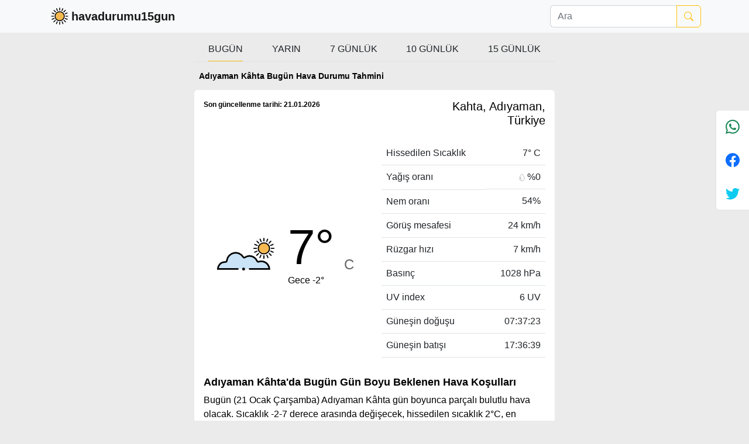

--- FILE ---
content_type: text/html; charset=UTF-8
request_url: https://havadurumu15gun.com/bugun-hava-durumu/adiyaman-kahta-bugun-hava-durumu
body_size: 9009
content:
<!doctype html>
<html xmlns="http://www.w3.org/1999/xhtml" lang="tr">

<head>
    <meta charset="UTF-8">
<meta http-equiv="X-UA-Compatible" content="IE=edge">
<meta name="viewport" content="width=device-width, initial-scale=1.0">
<meta name="description" content="Bugün (21 Ocak Çarşamba) Adıyaman Kâhta gün boyunca parçalı bulutlu hava olacak. Sıcaklık -2-7 derece arasında değişecek, hissedilen sıcaklık..." />
<meta name="robots" content="max-snippet:-1, max-image-preview:large, max-video-preview:-1" />
<meta name="keywords" content="hava durumu, hava durumu 10 günlük, hava durumu 15 günlük, hava durumu 7 günlük" />
<meta name="yandex-verification" content="a3055882c1d14427" />
<meta name="theme-color" content="#f6b852">
<title>Adıyaman Kâhta bugün hava durumu - havadurumu15gun</title>

<meta property="og:type" content="website">
<meta property="og:title" content="Adıyaman Kâhta bugün hava durumu - havadurumu15gun">
<meta property="og:description" content="Bugün (21 Ocak Çarşamba) Adıyaman Kâhta gün boyunca parçalı bulutlu hava olacak. Sıcaklık -2-7 derece arasında değişecek, hissedilen sıcaklık...">
<meta property="site_name" content="havadurumu15gun">
<meta property="og:url" content="https://havadurumu15gun.com/bugun-hava-durumu/adiyaman-kahta-bugun-hava-durumu">
<meta property="og:image" content="https://havadurumu15gun.com/images/bugun-hava-durumu/adiyaman-kahta-bugun-hava-durumu.jpg">
<meta property="og:image:url" content="https://havadurumu15gun.com/images/bugun-hava-durumu/adiyaman-kahta-bugun-hava-durumu.jpg">
<meta property="og:image:secure_url" content="https://havadurumu15gun.com/images/bugun-hava-durumu/adiyaman-kahta-bugun-hava-durumu.jpg">

<meta name="twitter:image" content="https://havadurumu15gun.com/images/bugun-hava-durumu/adiyaman-kahta-bugun-hava-durumu.jpg">
<meta name="twitter:card" content="summary">
<meta name="twitter:text:title" content="Adıyaman Kâhta bugün hava durumu - havadurumu15gun">
<meta name="twitter:title" content="Adıyaman Kâhta bugün hava durumu - havadurumu15gun">
<meta name="twitter:description" content="Bugün (21 Ocak Çarşamba) Adıyaman Kâhta gün boyunca parçalı bulutlu hava olacak. Sıcaklık -2-7 derece arasında değişecek, hissedilen sıcaklık...">
<meta name="twitter:image:src" content="https://havadurumu15gun.com/images/bugun-hava-durumu/adiyaman-kahta-bugun-hava-durumu.jpg">
<meta name="twitter:site" content="havadurumu15gun.com">

<meta name="google-adsense-account" content="ca-pub-1370866852464259">

    <meta name="geo.region" content="TR" />
    <meta name="geo.placename" content="Kahta, Adıyaman, Türkiye" />
    <meta name="geo.position" content="37.7808;38.6238" />
    <meta name="ICBM" content="37.7808, 38.6238" />

    <meta property="og:latitude" content="37.7808" />
    <meta property="og:longitude" content="38.6238" />
    <meta property="og:street-address" content="Kahta, Adıyaman, Türkiye" />
    <meta property="og:locality" content="Kahta, Adıyaman, Türkiye" />
    <meta property="og:region" content="TR" />
    <meta property="og:country-name" content="Türkiye" />

<link rel="canonical" href="https://havadurumu15gun.com/bugun-hava-durumu/adiyaman-kahta-bugun-hava-durumu" />
<link rel="manifest" href="/manifest.json">
<link rel="apple-touch-icon" href="/assets/img/havadurumu15gun-logo-64x64.png">
<link rel="icon" type="image/png" sizes="192x192" href="/assets/img/havadurumu15gun-logo-192x192.png" />
<link rel="icon" type="image/png" sizes="96x96" href="/assets/img/havadurumu15gun-logo-96x96.png" />
<link rel="alternate" type="application/rss+xml" href="https://havadurumu15gun.com/rss/bugun.xml" />
<link rel="alternate" type="application/rss+xml" href="https://havadurumu15gun.com/rss/bugunilce.xml" />
<link rel="alternate" type="application/rss+xml" href="https://havadurumu15gun.com/rss/yarin.xml" />
<link rel="alternate" type="application/rss+xml" href="https://havadurumu15gun.com/rss/yarinilce.xml" />

    <script type="application/ld+json">
        {
            "@context": "https://schema.org",
            "@type": "Place",
            "address": {
                "@type": "PostalAddress",
                "addressLocality": "Kahta, Adıyaman, Türkiye",
                "addressRegion": "TR",
                "postalCode": ""
            },
            "geo": {
                "@type": "GeoCoordinates",
                "latitude": "37.7808",
                "longitude": "38.6238",
                "addressCountry": "TR",
                "postalCode": ""
            },
            "name": "Kahta, Adıyaman, Türkiye"
        }
    </script>
    <script async src="https://pagead2.googlesyndication.com/pagead/js/adsbygoogle.js?client=ca-pub-1370866852464259" crossorigin="anonymous"></script>
    <link rel="stylesheet" href="/assets/dist/css/main.min.css">
    <link rel="amphtml" href="https://havadurumu15gun.com/bugun-hava-durumu/adiyaman-kahta-bugun-hava-durumu?amp=true">

    <script type="application/ld+json">
    {
        "@context": "http://schema.org",
        "@type": "BreadcrumbList",
        "name": "Adıyaman Kâhta bugün hava durumu - havadurumu15gun",
        "itemListElement": [{
            "@type": "ListItem",
            "position": 1,
            "item": "https://havadurumu15gun.com/",
            "url": "https://havadurumu15gun.com/",
            "name": "Hava Durumu"
        }, {
            "@type": "ListItem",
            "position": 2,
            "item": "https://havadurumu15gun.com/bugun-hava-durumu/adiyaman-kahta-bugun-hava-durumu",
            "url": "https://havadurumu15gun.com/bugun-hava-durumu/adiyaman-kahta-bugun-hava-durumu",
            "description": "Bugün (21 Ocak Çarşamba) Adıyaman Kâhta gün boyunca parçalı bulutlu hava olacak. Sıcaklık -2-7 derece arasında değişecek, hissedilen sıcaklık 2°C, en yüksek sıcaklık 7°C, en düşük sıcaklık -2°C, nem oranı yaklaşık 54%, rüzgar hızı 7 km/h, basınç 1028 hPa, görüş mesafesi 24 km ve yağış oranı %0 olacak.",
            "name": "Adıyaman Kâhta bugün hava durumu - havadurumu15gun",
            "image": "https://havadurumu15gun.com/images/bugun-hava-durumu/adiyaman-kahta-bugun-hava-durumu.jpg"
        }]
    }
</script>
    
    <script type="application/ld+json">
        {
            "@context": "https://schema.org",
            "@type": "Article",
            "inLanguage": "tr-TR",
            "mainEntityOfPage": {
                "@type": "WebPage",
                "@id": "https://havadurumu15gun.com/bugun-hava-durumu/adiyaman-kahta-bugun-hava-durumu"
            },
            "headline": "Adıyaman Kâhta Bugün Hava Durumu Tahmini",
            "alternativeHeadline": "Adıyaman Kâhta Bugün Hava Durumu Tahmini",
            "image": {
                "@type": "ImageObject",
                "url": "https://havadurumu15gun.com/images/bugun-hava-durumu/adiyaman-kahta-bugun-hava-durumu.jpg"
            },
            "datePublished": "2026-01-21",
            "dateModified": "2026-01-21",
            "description": "Bugün (21 Ocak Çarşamba) Adıyaman Kâhta gün boyunca parçalı bulutlu hava olacak. Sıcaklık -2-7 derece arasında değişecek, hissedilen sıcaklık 2°C, en yüksek sıcaklık 7°C, en düşük sıcaklık -2°C, nem oranı yaklaşık 54%, rüzgar hızı 7 km/h, basınç 1028 hPa, görüş mesafesi 24 km ve yağış oranı %0 olacak.",
            "articleBody": "21 Ocak Çarşamba günü Adıyaman Kâhta'da hava durumu nasıl olacak diye merak edenler için güncel bilgileri paylaşıyoruz. Bu özel günde, gün boyunca parçalı bulutlu hava olması bekleniyor. Termometrelerin 7°C'ye kadar çıkacağı bir gün yaşayacak. Ancak hissedilen sıcaklık 2°C olarak ölçülecek. Sabahın ilk saatlerinde ise sıcaklığın -2°C'ye kadar düşmesi öngörülüyor. Adıyaman Kâhta'ın nem oranı yaklaşık olarak %54 seviyelerinde olacak. Rüzgar hızı ise 7 km/h olacak. Bu hafif esinti ile birlikte, şehirde basınç 1028 hPa seviyesinde olacak. Ayrıca, görüş mesafesi 24.1 km'ye kadar ulaşacak. Yağış ihtimaline gelirsek, gün içerisinde %0'lük bir yağış olasılığı söz konusu. Bulut örtüsünün %20.9 olması bekleniyor. Güneş radyasyonunun 135.2 değeri ve güneş enerjisinin 11.7 olması, UV indeksi değerinin 6 olduğunu göz önünde bulundurarak, güneş ışınlarının cildinize zarar verebileceğini unutmayın. Sabahın erken saatlerinde, tam olarak 07:37:23'ta güneşin doğuşunu izleyebilir ve akşam saat 17:36:39'da gün batımının eşsiz manzarasına şahit olabiliriz.",
            "author": {
                "@type": "Organization",
                "name": "Hava durumu 15 gün",
                "url": "https://havadurumu15gun.com"
            },
            "publisher": {
                "@type": "Organization",
                "name": "havadurumu15gun.com",
                "logo": {
                    "@type": "ImageObject",
                    "url": "https://havadurumu15gun.com/assets/img/havadurumu15gun-logo-192x192.png"
                }
            },
            "keywords": [
                "Adıyaman Kâhta Bugün Hava Durumu Tahmini",
                "Adıyaman Kâhta bugün hava durumu - havadurumu15gun"
            ]
        }
    </script>


    <script type="application/ld+json">
        {
            "@context": "https://schema.org",
            "@type": "NewsArticle",
            "inLanguage": "tr-TR",
            "articleSection": "hava durumu",
            "mainEntityOfPage": {
                "@type": "WebPage",
                "@id": "https://havadurumu15gun.com/bugun-hava-durumu/adiyaman-kahta-bugun-hava-durumu"
            },
            "headline": "Adıyaman Kâhta Bugün Hava Durumu Tahmini",
            "alternativeHeadline": "Adıyaman Kâhta Bugün Hava Durumu Tahmini",
            "keywords": [
                "Adıyaman Kâhta Bugün Hava Durumu Tahmini",
                "Adıyaman Kâhta bugün hava durumu - havadurumu15gun"
            ],
            "image": {
                "@type": "ImageObject",
                "url": "https://havadurumu15gun.com/images/bugun-hava-durumu/adiyaman-kahta-bugun-hava-durumu.jpg"
            },
            "datePublished": "2026-01-21",
            "dateModified": "2026-01-21",
            "description": "Bugün (21 Ocak Çarşamba) Adıyaman Kâhta gün boyunca parçalı bulutlu hava olacak. Sıcaklık -2-7 derece arasında değişecek, hissedilen sıcaklık 2°C, en yüksek sıcaklık 7°C, en düşük sıcaklık -2°C, nem oranı yaklaşık 54%, rüzgar hızı 7 km/h, basınç 1028 hPa, görüş mesafesi 24 km ve yağış oranı %0 olacak.",
            "articleBody": "21 Ocak Çarşamba günü Adıyaman Kâhta'da hava durumu nasıl olacak diye merak edenler için güncel bilgileri paylaşıyoruz. Bu özel günde, gün boyunca parçalı bulutlu hava olması bekleniyor. Termometrelerin 7°C'ye kadar çıkacağı bir gün yaşayacak. Ancak hissedilen sıcaklık 2°C olarak ölçülecek. Sabahın ilk saatlerinde ise sıcaklığın -2°C'ye kadar düşmesi öngörülüyor. Adıyaman Kâhta'ın nem oranı yaklaşık olarak %54 seviyelerinde olacak. Rüzgar hızı ise 7 km/h olacak. Bu hafif esinti ile birlikte, şehirde basınç 1028 hPa seviyesinde olacak. Ayrıca, görüş mesafesi 24.1 km'ye kadar ulaşacak. Yağış ihtimaline gelirsek, gün içerisinde %0'lük bir yağış olasılığı söz konusu. Bulut örtüsünün %20.9 olması bekleniyor. Güneş radyasyonunun 135.2 değeri ve güneş enerjisinin 11.7 olması, UV indeksi değerinin 6 olduğunu göz önünde bulundurarak, güneş ışınlarının cildinize zarar verebileceğini unutmayın. Sabahın erken saatlerinde, tam olarak 07:37:23'ta güneşin doğuşunu izleyebilir ve akşam saat 17:36:39'da gün batımının eşsiz manzarasına şahit olabiliriz.",
            "author": {
                "@type": "Organization",
                "name": "Hava durumu 15 gün",
                "url": "https://havadurumu15gun.com"
            },
            "publisher": {
                "@type": "Organization",
                "name": "havadurumu15gun.com",
                "logo": {
                    "@type": "ImageObject",
                    "url": "https://havadurumu15gun.com/assets/img/havadurumu15gun-logo-192x192.png"
                }
            }
        }
    </script>

    <script type="application/ld+json">
        {
            "@context": "https://schema.org",
            "@type": "Event",
            "name": "Adıyaman Kâhta bugün hava durumu - havadurumu15gun",
            "startDate": "2026-01-21",
            "endDate": "2026-01-21",
            "description": "Bugün (21 Ocak Çarşamba) Adıyaman Kâhta gün boyunca parçalı bulutlu hava olacak. Sıcaklık -2-7 derece arasında değişecek, hissedilen sıcaklık 2°C, en yüksek sıcaklık 7°C, en düşük sıcaklık -2°C, nem oranı yaklaşık 54%, rüzgar hızı 7 km/h, basınç 1028 hPa, görüş mesafesi 24 km ve yağış oranı %0 olacak.",
            "location": {
                "@type": "Place",
                "name": "Kahta, Adıyaman, Türkiye",
                "address": {
                    "@type": "PostalAddress",
                    "addressLocality": "Kahta, Adıyaman, Türkiye",
                    "addressCountry": "TR"
                },
                "geo": {
                    "@type": "GeoCoordinates",
                    "latitude": "37.7808",
                    "longitude": "38.6238"
                }
            },
            "image": "https://havadurumu15gun.com/images/bugun-hava-durumu/adiyaman-kahta-bugun-hava-durumu.jpg",
            "url": "https://havadurumu15gun.com/bugun-hava-durumu/adiyaman-kahta-bugun-hava-durumu"
        }
    </script>


    <!-- Google tag (gtag.js) -->
    <script async src="https://www.googletagmanager.com/gtag/js?id=G-HEPE5SJ66S"></script>
    <script>
        window.dataLayer = window.dataLayer || [];

        function gtag() {
            dataLayer.push(arguments);
        }
        gtag('js', new Date());

        gtag('config', 'G-HEPE5SJ66S');
    </script>


    <!--<script>
    if ('serviceWorker' in navigator) {
        window.addEventListener('load', () => {
            navigator.serviceWorker.register('/serviceworker.js')
                .then((reg) => console.log('Success: ', reg.scope))
                .catch((err) => console.log('Failure: ', err));
        })
    }
</script>-->
</head>

<body>
    <header class="navbar navbar-expand-lg navbar-light bg-light">
    <div class="container">
        <a hreflang="tr" title="havadurumu15gun" class="navbar-brand d-flex align-items-center fw-bold" href="/"><img width="40" height="30" src="/assets/img/favicon.svg" alt="havadurumu15gun-logo">havadurumu15gun</a>
        <button class="navbar-toggler" type="button" data-bs-toggle="collapse" data-bs-target="#navbarSupportedContent" aria-controls="navbarSupportedContent" aria-expanded="false" aria-label="Toggle navigation">
            <span class="navbar-toggler-icon"></span>
        </button>
                    <div class="collapse navbar-collapse" id="navbarSupportedContent">
                <ul class="navbar-nav me-auto mb-2 mb-lg-0">

                </ul>
                <form action="/searchpage" method="get" class="position-relative" role="search">
                    <div class="d-flex navbar-search-box">
                        <input autocomplete="off" name="query" type="text" onkeyup="return weatherBzr.searchInput(this, 'search-result-nav', '');" class="form-control" placeholder="Ara" aria-label="Ara">
                        <button title="search button" class="btn btn-outline-warning d-flex align-items-center" type="submit">
                            <svg xmlns="http://www.w3.org/2000/svg" width="16" height="16" fill="currentColor" class="bi bi-search" viewBox="0 0 16 16">
                                <path d="M11.742 10.344a6.5 6.5 0 1 0-1.397 1.398h-.001c.03.04.062.078.098.115l3.85 3.85a1 1 0 0 0 1.415-1.414l-3.85-3.85a1.007 1.007 0 0 0-.115-.1zM12 6.5a5.5 5.5 0 1 1-11 0 5.5 5.5 0 0 1 11 0z" />
                            </svg>
                        </button>
                    </div>
                    <div class="search-result-nav position-absolute w-100 bg-white rounded-top"></div>
                </form>
            </div>
            </div>
</header>    <div class="container-fluid">
        <div class="row justify-content-center mt-2">
            <div class="col-lg-6">
                
<div class="d-flex justify-content-between overflow-auto border-bottom mb-2 px-0 px-md-3 overflow-auto">
    <a title="Adıyaman Kâhta bugün hava durumu" hreflang="tr" href="/bugun-hava-durumu/adiyaman-kahta-bugun-hava-durumu" class="flex-shrink-0 flex-shrink-md-1 mx-2 py-2 text-center text-dark text-decoration-none text-uppercase border-bottom border-warning">Bugün</a>
    <a title="Adıyaman Kâhta yarınki hava durumu" hreflang="tr" href="/yarinki-hava-durumu/adiyaman-kahta-yarin-hava-durumu" class="flex-shrink-0 flex-shrink-md-1 mx-2 py-2 text-center text-dark text-decoration-none text-uppercase ">Yarın</a>
    <a title="Adıyaman Kâhta hava durumu 7 günlük" hreflang="tr" href="/hava-durumu-7-gunluk/adiyaman-kahta-hava-durumu-7-gunluk" class="flex-shrink-0 flex-shrink-md-1 mx-2 py-2 text-center text-dark text-decoration-none text-uppercase ">7 günlük</a>
    <a title="Adıyaman Kâhta hava durumu 10 günlük" hreflang="tr" href="/10-gunluk-hava-durumu/adiyaman-kahta-hava-durumu-10-gunluk" class="flex-shrink-0 flex-shrink-md-1 mx-2 py-2 text-center text-dark text-decoration-none text-uppercase ">10 günlük</a>
    <a title="Adıyaman Kâhta hava durumu 15 günlük" hreflang="tr" href="/hava-durumu-15-gunluk/adiyaman-kahta-hava-durumu-15-gunluk" class="flex-shrink-0 flex-shrink-md-1 mx-2 py-2 text-center text-dark text-decoration-none text-uppercase ">15 günlük</a>
</div><div class="p-2">
    <h1 class="f_14 fw-bold">Adıyaman Kâhta Bugün Hava Durumu Tahmini</h1>
</div>
<div class="bg-white p-3 rounded">
    <div class="row justify-content-between">
        <div class="col-lg-5 col-12 text-start">
            <p class="p-0 m-0 f_12 fw-bold">Son güncellenme tarihi: 21.01.2026</p>
        </div>
        <div class="col-lg-5 col-12 text-end">
            <h2 class="fs-5">Kahta, Adıyaman, Türkiye</h2>
        </div>
    </div>
    <div class="row align-items-center">
        <div class="col-12 col-lg-6 my-3 my-0">
            <div class="d-flex justify-content-evenly align-items-center">
                <div>
                    <img width="98" height="98" loading="lazy" src="/assets/img/weathericons/partly-cloudy-day.svg" alt="partly-cloudy-day">
                </div>
                <div>
                    <div class="d-flex">
                        <span class="temp">7°</span>
                        <span class="after-temp mt-auto">C</span>
                    </div>
                    <div>
                        Gece -2°
                    </div>
                </div>
            </div>
        </div>
        <div class="col-12 col-lg-6 my-3 my-0">
            <table class="table fw-normal f_16">
                <tbody>
                    <tr>
                        <th class="fw-light">Hissedilen Sıcaklık</th>
                        <td class="fw-light text-end">7° C</td>
                    </tr>
                    <tr>
                        <th class="fw-light">Yağış oranı</th>
                        <td class="fw-light justify-content-end d-flex align-items-center"><img class="me-1" width="10" height="13" src="/assets/img/weathericons/precip.svg" alt="precip"> %0</td>
                    </tr>
                    <tr>
                        <th class="fw-light">Nem oranı</th>
                        <td class="fw-light text-end">54%</td>
                    </tr>
                    <tr>
                        <th class="fw-light">Görüş mesafesi</th>
                        <td class="fw-light text-end">24 km/h</td>
                    </tr>
                    <tr>
                        <th class="fw-light">Rüzgar hızı</th>
                        <td class="fw-light text-end">7 km/h</td>
                    </tr>
                    <tr>
                        <th class="fw-light">Basınç</th>
                        <td class="fw-light text-end">1028 hPa</td>
                    </tr>
                    <tr>
                        <th class="fw-light">UV index</th>
                        <td class="fw-light text-end">6 UV</td>
                    </tr>
                    <tr>
                        <th class="fw-light">Güneşin doğuşu</th>
                        <td class="fw-light text-end">07:37:23</td>
                    </tr>
                    <tr>
                        <th class="fw-light">Güneşin batışı</th>
                        <td class="fw-light text-end">17:36:39</td>
                    </tr>
                </tbody>
            </table>
        </div>
    </div>
    <div>
        <h2 class="f_18 fw-bold">Adıyaman Kâhta'da Bugün Gün Boyu Beklenen Hava Koşulları</h2>
        <p>
            Bugün (21 Ocak Çarşamba) Adıyaman Kâhta gün boyunca parçalı bulutlu hava olacak. Sıcaklık -2-7 derece arasında değişecek, hissedilen sıcaklık 2°C, en yüksek sıcaklık 7°C, en düşük sıcaklık -2°C, nem oranı yaklaşık 54%, rüzgar hızı 7 km/h, basınç 1028 hPa, görüş mesafesi 24 km ve yağış oranı %0 olacak.        </p>
        <h2 class="f_18 fw-bold">Adıyaman Kâhta'da Bugün Sıcaklık, Nem ve Rüzgar Bilgisi</h2>

        <p><b>Sıcaklık:</b> Bugün Adıyaman Kâhta'da sıcaklık değerleri -2°C ile 7°C arasında değişecek. Gün içerisinde en yüksek sıcaklık 7°C'ye ulaşırken, en düşük sıcaklık ise -2°C olarak ölçülecek. Ancak, nemin etkisiyle hissedilen sıcaklık 2°C civarında olacak. Bu, nemin sıcaklık hissini etkileyen önemli bir faktör olduğunu göstermektedir.</p><p><b>Nem:</b> Adıyaman Kâhta'da nem oranı yaklaşık olarak %53.6 seviyelerinde olacak. Bu değer, hava sıcaklığının yanı sıra, nemin de sıcaklık hissini etkilediğini göstermektedir. Nem oranının yüksek olması, sıcaklık hissinin daha yüksek olmasına neden olurken, nem oranının düşük olması, sıcaklık hissinin daha düşük olmasına neden olur.</p><p><b>Rüzgar:</b> Adıyaman Kâhta'da rüzgar hızı 7.2 km/sa olarak ölçülecek. Rüzgar hızı, hava sıcaklığını etkileyen önemli bir faktördür. Rüzgar hızı arttıkça, hava sıcaklığı hissedilen sıcaklığı da artar. Rüzgar hızı azaldıkça, hava sıcaklığı hissedilen sıcaklığı da azalır.</p>
        <h2 class="f_18 fw-bold">Adıyaman Kâhta'da Bugün Yağış Olasılığı ve Görüş Mesafesi</h2>

        <p><b>Yağış:</b> Adıyaman Kâhta'da yağış oranı %0 olacak. Yağış oranı, yağışın şiddetini ve miktarını belirleyen önemli bir faktördür. Yağış oranı arttıkça, yağış miktarı da artar. Yağış oranı azaldıkça, yağış miktarı da azalır.</p><p><b>Görüş Mesafesi:</b> Adıyaman Kâhta'da görüş mesafesi 24.1 km olacak. Yağışın etkisiyle bu değer zaman zaman azalabilir.</p>
        <h2 class="f_18 fw-bold">Adıyaman Kâhta'da Bugün Hissedilen Sıcaklık ve Diğer Önemli Bilgiler</h2>

        <p>
            21 Ocak Çarşamba günü Adıyaman Kâhta'da hava durumu nasıl olacak diye merak edenler için güncel bilgileri paylaşıyoruz. Bu özel günde, gün boyunca parçalı bulutlu hava olması bekleniyor. Termometrelerin 7°C'ye kadar çıkacağı bir gün yaşayacak. Ancak hissedilen sıcaklık 2°C olarak ölçülecek. Sabahın ilk saatlerinde ise sıcaklığın -2°C'ye kadar düşmesi öngörülüyor. Adıyaman Kâhta'ın nem oranı yaklaşık olarak %54 seviyelerinde olacak. Rüzgar hızı ise 7 km/h olacak. Bu hafif esinti ile birlikte, şehirde basınç 1028 hPa seviyesinde olacak. Ayrıca, görüş mesafesi 24.1 km'ye kadar ulaşacak. Yağış ihtimaline gelirsek, gün içerisinde %0'lük bir yağış olasılığı söz konusu. Bulut örtüsünün %20.9 olması bekleniyor. Güneş radyasyonunun 135.2 değeri ve güneş enerjisinin 11.7 olması, UV indeksi değerinin 6 olduğunu göz önünde bulundurarak, güneş ışınlarının cildinize zarar verebileceğini unutmayın. Sabahın erken saatlerinde, tam olarak 07:37:23'ta güneşin doğuşunu izleyebilir ve akşam saat 17:36:39'da gün batımının eşsiz manzarasına şahit olabiliriz.            Adıyaman kâhta bugün hava durumu tahmini bu şekildedir.
        </p>

        <div class="d-flex justify-content-center">
            <img class="img-fluid" width="1200" height="1200" src="https://havadurumu15gun.com/images/bugun-hava-durumu/adiyaman-kahta-bugun-hava-durumu.jpg" loading="lazy" title="Adıyaman Kâhta Bugün Hava Durumu Tahmini" alt="Adıyaman Kâhta Bugün Hava Durumu Tahmini">
        </div>
    </div>
</div>
<div class="my-3 p-3 bg-white desc-overflow-y">
    <p class="f_13">
        <div><h2>Adıyaman Kâhta bugün hava durumu</h2>
    <p><strong>Adıyaman Kâhta bugün hava durumu nasıl olacak?</strong> <strong>Adıyaman Kâhta bugün hava durumu </strong> , yağış durumu ve sıcaklık dereceleri hakkında ayrıntılı tahminleri öğrenmek için sitemizden yararlanabilirsiniz.</p>
    <p>Sitemize gelen ziyaretçilerin en fazla şu sorulara yanıt aradıkları tespit edilmiştir: Adıyaman Kâhta bugün hava durumu <strong>hava durumu Adıyaman Kâhta</strong>, bugün hava durumu nasıl, meteoroloji Adıyaman Kâhta</p> 
    <p><strong>Adıyaman Kâhta hava durumu tahminlerini</strong> en iyi yapan site; hava durumu 15 günlük sitesidir. <strong>Hava durumu</strong> tahminlerini haftalık, aylık ve saatlik hava durumu olarak ziyaretçilerine aktarıyor. Hava durumu 7 günlük, hava durumu 10 günlük hava durumu 15 güne kadar uzatılmış hava tahminleri ile tahminlerinin yanında daha fazla ayrıntının yer aldığı saatlik hava durumu tahminlerini bulabilirsiniz. Bu sitede yer alan geniş tahmin süreleri, kolay ve anlaşılır görseller ile ziyaretçilerine kaliteli hizmet sunuyor. Ayrıca sitede güncel Türkiye uydu radar görüntüleri ile bulutların hareket yönü, yağış ve fırtına takibi yapılabilmektedir.</p>
    <p>Hızlı güncellenen <strong>Adıyaman Kâhta hava durumu</strong> sayfasından her 10 dakikada arayla anlık hava tahminleri ile yağış oranı, nem oranı, hava sıcaklık dereceleri, hissedilen hava sıcaklığı, hava basıncı, rüzgar hızı ve yönü, görüş mesafesi gibi değerlere de ulaşabilirsiniz. Sitenin üst kısmında yer alan hava uyarı ikonu ve uyarı mesajı ile şiddetli hava koşulları hakkında ziyaretçiler bilgilendirilmektedir.</p>
    <p><strong>Adıyaman Kâhta hava durumunu</strong> öğrenme ihtiyacı olduğu zaman, en güvenilir kaynak olan Hava Durumu sayfasını ziyaret etmenizi öneriyoruz. Saatlik, günlük ve aylık hava durumu gibi farklı zaman aralıklarında hava durumuna bakabilirsiniz. Ancak sayfadaki hava tahmin sürelerinden en isabetli sonuçları haftalık yani 7 günlük olduğunu belirtmek daha doğru olur. Diğer uzun süreli hava tahminleri sık sık değişerek yaklaşan günlerde kesinleşmektedir. </p></div>    </p>
</div>
    <div class="bg-white p-2">
        <div class="p-2">
            <p>Diğer İlçeler</p>
        </div>
        <nav>
            <ul class="row list-unstyled">
                                    <li class="col-4 mt-2 text-dark text-decoration-none">
                        <a hreflang="tr" title="Adıyaman Aralık bugün hava durumu" href="/bugun-hava-durumu/adiyaman-aralik-bugun-hava-durumu" class="text-decoration-none text-dark p-2 border f_12 p-0 m-0 fw-300 d-block">
                            Aralık Hava Durumu
                        </a>
                    </li>
                                    <li class="col-4 mt-2 text-dark text-decoration-none">
                        <a hreflang="tr" title="Adıyaman Besni bugün hava durumu" href="/bugun-hava-durumu/adiyaman-besni-bugun-hava-durumu" class="text-decoration-none text-dark p-2 border f_12 p-0 m-0 fw-300 d-block">
                            Besni Hava Durumu
                        </a>
                    </li>
                                    <li class="col-4 mt-2 text-dark text-decoration-none">
                        <a hreflang="tr" title="Adıyaman Gerger bugün hava durumu" href="/bugun-hava-durumu/adiyaman-gerger-bugun-hava-durumu" class="text-decoration-none text-dark p-2 border f_12 p-0 m-0 fw-300 d-block">
                            Gerger Hava Durumu
                        </a>
                    </li>
                                    <li class="col-4 mt-2 text-dark text-decoration-none">
                        <a hreflang="tr" title="Adıyaman Gölbaşı bugün hava durumu" href="/bugun-hava-durumu/adiyaman-golbasi-bugun-hava-durumu" class="text-decoration-none text-dark p-2 border f_12 p-0 m-0 fw-300 d-block">
                            Gölbaşı Hava Durumu
                        </a>
                    </li>
                                    <li class="col-4 mt-2 text-dark text-decoration-none">
                        <a hreflang="tr" title="Adıyaman Kâhta bugün hava durumu" href="/bugun-hava-durumu/adiyaman-kahta-bugun-hava-durumu" class="text-decoration-none text-dark p-2 border f_12 p-0 m-0 fw-300 d-block">
                            Kâhta Hava Durumu
                        </a>
                    </li>
                                    <li class="col-4 mt-2 text-dark text-decoration-none">
                        <a hreflang="tr" title="Adıyaman Merkez bugün hava durumu" href="/bugun-hava-durumu/adiyaman-merkez-bugun-hava-durumu" class="text-decoration-none text-dark p-2 border f_12 p-0 m-0 fw-300 d-block">
                            Merkez Hava Durumu
                        </a>
                    </li>
                                    <li class="col-4 mt-2 text-dark text-decoration-none">
                        <a hreflang="tr" title="Adıyaman Samsat bugün hava durumu" href="/bugun-hava-durumu/adiyaman-samsat-bugun-hava-durumu" class="text-decoration-none text-dark p-2 border f_12 p-0 m-0 fw-300 d-block">
                            Samsat Hava Durumu
                        </a>
                    </li>
                                    <li class="col-4 mt-2 text-dark text-decoration-none">
                        <a hreflang="tr" title="Adıyaman Sincik bugün hava durumu" href="/bugun-hava-durumu/adiyaman-sincik-bugun-hava-durumu" class="text-decoration-none text-dark p-2 border f_12 p-0 m-0 fw-300 d-block">
                            Sincik Hava Durumu
                        </a>
                    </li>
                                    <li class="col-4 mt-2 text-dark text-decoration-none">
                        <a hreflang="tr" title="Adıyaman Tut bugün hava durumu" href="/bugun-hava-durumu/adiyaman-tut-bugun-hava-durumu" class="text-decoration-none text-dark p-2 border f_12 p-0 m-0 fw-300 d-block">
                            Tut Hava Durumu
                        </a>
                    </li>
                                    <li class="col-4 mt-2 text-dark text-decoration-none">
                        <a hreflang="tr" title="Adıyaman Çelikhan bugün hava durumu" href="/bugun-hava-durumu/adiyaman-celikhan-bugun-hava-durumu" class="text-decoration-none text-dark p-2 border f_12 p-0 m-0 fw-300 d-block">
                            Çelikhan Hava Durumu
                        </a>
                    </li>
                            </ul>
        </nav>
    </div>


            </div>
        </div>
    </div>

    
<div class="position-fixed end-0 bottom-50" style="z-index: 10;">
    <div class="d-flex flex-column border-start border-bottom border-top bg-white rounded-start">
        <div>
            <a target="_blank" href="https://api.whatsapp.com/send?text=https://havadurumu15gun.com/bugun-hava-durumu/adiyaman-kahta-bugun-hava-durumu" class="text-success p-md-3 p-2 d-block" title="share whatsapp">
                <svg xmlns="http://www.w3.org/2000/svg" width="24" height="24" fill="currentColor" class="bi bi-whatsapp" viewBox="0 0 16 16">
                    <path d="M13.601 2.326A7.854 7.854 0 0 0 7.994 0C3.627 0 .068 3.558.064 7.926c0 1.399.366 2.76 1.057 3.965L0 16l4.204-1.102a7.933 7.933 0 0 0 3.79.965h.004c4.368 0 7.926-3.558 7.93-7.93A7.898 7.898 0 0 0 13.6 2.326zM7.994 14.521a6.573 6.573 0 0 1-3.356-.92l-.24-.144-2.494.654.666-2.433-.156-.251a6.56 6.56 0 0 1-1.007-3.505c0-3.626 2.957-6.584 6.591-6.584a6.56 6.56 0 0 1 4.66 1.931 6.557 6.557 0 0 1 1.928 4.66c-.004 3.639-2.961 6.592-6.592 6.592zm3.615-4.934c-.197-.099-1.17-.578-1.353-.646-.182-.065-.315-.099-.445.099-.133.197-.513.646-.627.775-.114.133-.232.148-.43.05-.197-.1-.836-.308-1.592-.985-.59-.525-.985-1.175-1.103-1.372-.114-.198-.011-.304.088-.403.087-.088.197-.232.296-.346.1-.114.133-.198.198-.33.065-.134.034-.248-.015-.347-.05-.099-.445-1.076-.612-1.47-.16-.389-.323-.335-.445-.34-.114-.007-.247-.007-.38-.007a.729.729 0 0 0-.529.247c-.182.198-.691.677-.691 1.654 0 .977.71 1.916.81 2.049.098.133 1.394 2.132 3.383 2.992.47.205.84.326 1.129.418.475.152.904.129 1.246.08.38-.058 1.171-.48 1.338-.943.164-.464.164-.86.114-.943-.049-.084-.182-.133-.38-.232z"/>
                </svg>
            </a>
        </div>
        <div>
            <a target="_blank" href="https://www.facebook.com/sharer/sharer.php?u=https://havadurumu15gun.com/bugun-hava-durumu/adiyaman-kahta-bugun-hava-durumu" class="text-primary p-md-3 p-2 d-block" title="share facebook">
                <svg xmlns="http://www.w3.org/2000/svg" width="24" height="24" fill="currentColor" class="bi bi-facebook" viewBox="0 0 16 16">
                    <path d="M16 8.049c0-4.446-3.582-8.05-8-8.05C3.58 0-.002 3.603-.002 8.05c0 4.017 2.926 7.347 6.75 7.951v-5.625h-2.03V8.05H6.75V6.275c0-2.017 1.195-3.131 3.022-3.131.876 0 1.791.157 1.791.157v1.98h-1.009c-.993 0-1.303.621-1.303 1.258v1.51h2.218l-.354 2.326H9.25V16c3.824-.604 6.75-3.934 6.75-7.951z"/>
                </svg>
            </a>
        </div>
        <div>
            <a target="_blank" href="https://twitter.com/intent/tweet?url=https://havadurumu15gun.com/bugun-hava-durumu/adiyaman-kahta-bugun-hava-durumu" class="text-info p-md-3 p-2 d-block" title="share twitter">
                <svg xmlns="http://www.w3.org/2000/svg" width="24" height="24" fill="currentColor" class="bi bi-twitter" viewBox="0 0 16 16">
                    <path d="M5.026 15c6.038 0 9.341-5.003 9.341-9.334 0-.14 0-.282-.006-.422A6.685 6.685 0 0 0 16 3.542a6.658 6.658 0 0 1-1.889.518 3.301 3.301 0 0 0 1.447-1.817 6.533 6.533 0 0 1-2.087.793A3.286 3.286 0 0 0 7.875 6.03a9.325 9.325 0 0 1-6.767-3.429 3.289 3.289 0 0 0 1.018 4.382A3.323 3.323 0 0 1 .64 6.575v.045a3.288 3.288 0 0 0 2.632 3.218 3.203 3.203 0 0 1-.865.115 3.23 3.23 0 0 1-.614-.057 3.283 3.283 0 0 0 3.067 2.277A6.588 6.588 0 0 1 .78 13.58a6.32 6.32 0 0 1-.78-.045A9.344 9.344 0 0 0 5.026 15z"/>
                </svg>
            </a>
        </div>
    </div>
</div>    <!-- Footer -->
<footer class="text-center text-lg-start bzr-border bg-light text-muted mt-5 footer">
    <!-- Section: Social media -->
    <section class="d-flex justify-content-center justify-content-lg-end p-4 border-bottom">
        <!-- Left -->
        <div class="me-5 d-none d-lg-block">
            <span class="text-body">Bizi sosyal medyadan takip edin:</span>
        </div>
        <!-- Left -->

        <!-- Right -->
        <div>
            <a href="https://www.facebook.com/havadurumu15guncom" title="Facebook" class="text-decoration-none me-4 text-body" target="_blank" rel="noreferrer noopener nofollow">
                Facebook
            </a>
            <a href="https://twitter.com/havadurumu15gu1" title="Twitter" class="text-decoration-none me-4 text-body" target="_blank" rel="noreferrer noopener nofollow">
                Twitter
            </a>
            <a href="https://www.instagram.com/havadurumu15guncom/" title="Instagram" target="_blank" rel="noreferrer noopener nofollow" class="text-decoration-none me-4 text-body">
                İnstagram
            </a>
        </div>
        <!-- Right -->
    </section>
    <!-- Section: Social media -->

    <!-- Section: Links  -->
    <section class="">
        <div class="container text-center text-md-start mt-5">
            <div class="row">
                <div class="col-md-3">
                    <div class="text-uppercase f_22 text-body">havadurumu15gun</div>
                    <p class="text-body">
                        Hava Durumu 15 Günlük, 15 günlük hava durumu, 10 günlük hava durumu, 7 günlük hava durumu, bugunkü hava durumu, yarinki hava durumu
                    </p>
                    <img loading="lazy" title="havadurumu15gun.com logo" width="50" height="50" src="/assets/img/favicon.svg" alt="havadurumu15gun.com logo">
                </div>
                <div class="col-md-9">
                    <div class="row mt-3">
                        <!-- Grid column -->
                        <div class="col-md-3 mx-auto mb-4">
                            <p class="text-body fw-bold">
                                hava durumu 15 gunluk
                            </p>
                            <ul class="list-unstyled mb-0 text-start">
                                <li>
                                    <a title="İstanbul hava durumu 15 günlük" class="text-body text-decoration-none f_12" href="https://havadurumu15gun.com/hava-durumu-15-gunluk/istanbul-hava-durumu-15-gunluk">İstanbul hava durumu 15 günlük</a>
                                </li>
                                <li>
                                    <a title="Ankara hava durumu 15 günlük" class="text-body text-decoration-none f_12" href="https://havadurumu15gun.com/hava-durumu-15-gunluk/ankara-hava-durumu-15-gunluk">Ankara hava durumu 15 günlük</a>
                                </li>
                                <li>
                                    <a title="İzmir hava durumu 15 günlük" class="text-body text-decoration-none f_12" href="https://havadurumu15gun.com/hava-durumu-15-gunluk/izmir-hava-durumu-15-gunluk">İzmir hava durumu 15 günlük</a>
                                </li>
                                <li>
                                    <a title="Bursa hava durumu 15 günlük" class="text-body text-decoration-none f_12" href="https://havadurumu15gun.com/hava-durumu-15-gunluk/bursa-hava-durumu-15-gunluk">Bursa hava durumu 15 günlük</a>
                                </li>
                                <li>
                                    <a title="Antalya hava durumu 15 günlük" class="text-body text-decoration-none f_12" href="https://havadurumu15gun.com/hava-durumu-15-gunluk/antalya-hava-durumu-15-gunluk">Antalya hava durumu 15 günlük</a>
                                </li>
                                <li>
                                    <a title="Konya hava durumu 15 günlük" class="text-body text-decoration-none f_12" href="https://havadurumu15gun.com/hava-durumu-15-gunluk/konya-hava-durumu-15-gunluk">Konya hava durumu 15 günlük</a>
                                </li>
                                <li>
                                    <a title="Adana hava durumu 15 günlük" class="text-body text-decoration-none f_12" href="https://havadurumu15gun.com/hava-durumu-15-gunluk/adana-hava-durumu-15-gunluk">Adana hava durumu 15 günlük</a>
                                </li>
                                <li>
                                    <a title="Şanlıurfa hava durumu 15 günlük" class="text-body text-decoration-none f_12" href="https://havadurumu15gun.com/hava-durumu-15-gunluk/sanliurfa-hava-durumu-15-gunluk">Şanlıurfa hava durumu 15 günlük</a>
                                </li>
                                <li>
                                    <a title="Gaziantep hava durumu 15 günlük" class="text-body text-decoration-none f_12" href="https://havadurumu15gun.com/hava-durumu-15-gunluk/gaziantep-hava-durumu-15-gunluk">Gaziantep hava durumu 15 günlük</a>
                                </li>
                                <li>
                                    <a title="Kocaeli hava durumu 15 günlük" class="text-body text-decoration-none f_12" href="https://havadurumu15gun.com/hava-durumu-15-gunluk/kocaeli-hava-durumu-15-gunluk">Kocaeli hava durumu 15 günlük</a>
                                </li>
                            </ul>
                        </div>
                        <!-- Grid column -->

                        <!-- Grid column -->
                        <div class="col-md-3 mx-auto mb-4">
                            <p class="text-body fw-bold">
                                hava durumu 10 gunluk
                            </p>
                            <ul class="list-unstyled mb-0 text-start list-unstyled">
                                <li>
                                    <a title="İstanbul hava durumu 10 günlük" class="text-body text-decoration-none f_12" href="https://havadurumu15gun.com/10-gunluk-hava-durumu/istanbul-hava-durumu-10-gunluk">İstanbul hava durumu 10 günlük</a>
                                </li>
                                <li>
                                    <a title="Ankara hava durumu 10 günlük" class="text-body text-decoration-none f_12" href="https://havadurumu15gun.com/10-gunluk-hava-durumu/ankara-hava-durumu-10-gunluk">Ankara hava durumu 10 günlük</a>
                                </li>
                                <li>
                                    <a title="İzmir hava durumu 10 günlük" class="text-body text-decoration-none f_12" href="https://havadurumu15gun.com/10-gunluk-hava-durumu/izmir-hava-durumu-10-gunluk">İzmir hava durumu 10 günlük</a>
                                </li>
                                <li>
                                    <a title="Bursa hava durumu 10 günlük" class="text-body text-decoration-none f_12" href="https://havadurumu15gun.com/10-gunluk-hava-durumu/bursa-hava-durumu-10-gunluk">Bursa hava durumu 10 günlük</a>
                                </li>
                                <li>
                                    <a title="Antalya hava durumu 10 günlük" class="text-body text-decoration-none f_12" href="https://havadurumu15gun.com/10-gunluk-hava-durumu/antalya-hava-durumu-10-gunluk">Antalya hava durumu 10 günlük</a>
                                </li>
                                <li>
                                    <a title="Konya hava durumu 10 günlük" class="text-body text-decoration-none f_12" href="https://havadurumu15gun.com/10-gunluk-hava-durumu/konya-hava-durumu-10-gunluk">Konya hava durumu 10 günlük</a>
                                </li>
                                <li>
                                    <a title="Adana hava durumu 10 günlük" class="text-body text-decoration-none f_12" href="https://havadurumu15gun.com/10-gunluk-hava-durumu/adana-hava-durumu-10-gunluk">Adana hava durumu 10 günlük</a>
                                </li>
                                <li>
                                    <a title="Şanlıurfa hava durumu 10 günlük" class="text-body text-decoration-none f_12" href="https://havadurumu15gun.com/10-gunluk-hava-durumu/sanliurfa-hava-durumu-10-gunluk">Şanlıurfa hava durumu 10 günlük</a>
                                </li>
                                <li>
                                    <a title="Gaziantep hava durumu 10 günlük" class="text-body text-decoration-none f_12" href="https://havadurumu15gun.com/10-gunluk-hava-durumu/gaziantep-hava-durumu-10-gunluk">Gaziantep hava durumu 10 günlük</a>
                                </li>
                                <li>
                                    <a title="Kocaeli hava durumu 10 günlük" class="text-body text-decoration-none f_12" href="https://havadurumu15gun.com/10-gunluk-hava-durumu/kocaeli-hava-durumu-10-gunluk">Kocaeli hava durumu 10 günlük</a>
                                </li>
                            </ul>
                        </div>
                        <!-- Grid column -->

                        <!-- Grid column -->
                        <div class="col-md-3 mx-auto mb-4">
                            <p class="text-body fw-bold">
                                hava durumu 7 gunluk
                            </p>
                            <ul class="list-unstyled mb-0 text-start">
                                <li>
                                    <a title="İstanbul hava durumu 7 günlük" class="text-body text-decoration-none f_12" href="https://havadurumu15gun.com/hava-durumu-7-gunluk/istanbul-hava-durumu-7-gunluk">İstanbul hava durumu 7 günlük</a>
                                </li>
                                <li>
                                    <a title="Ankara hava durumu 7 günlük" class="text-body text-decoration-none f_12" href="https://havadurumu15gun.com/hava-durumu-7-gunluk/ankara-hava-durumu-7-gunluk">Ankara hava durumu 7 günlük</a>
                                </li>
                                <li>
                                    <a title="İzmir hava durumu 7 günlük" class="text-body text-decoration-none f_12" href="https://havadurumu15gun.com/hava-durumu-7-gunluk/izmir-hava-durumu-7-gunluk">İzmir hava durumu 7 günlük</a>
                                </li>
                                <li>
                                    <a title="Bursa hava durumu 7 günlük" class="text-body text-decoration-none f_12" href="https://havadurumu15gun.com/hava-durumu-7-gunluk/bursa-hava-durumu-7-gunluk">Bursa hava durumu 7 günlük</a>
                                </li>
                                <li>
                                    <a title="Antalya hava durumu 7 günlük" class="text-body text-decoration-none f_12" href="https://havadurumu15gun.com/hava-durumu-7-gunluk/antalya-hava-durumu-7-gunluk">Antalya hava durumu 7 günlük</a>
                                </li>
                                <li>
                                    <a title="Konya hava durumu 7 günlük" class="text-body text-decoration-none f_12" href="https://havadurumu15gun.com/hava-durumu-7-gunluk/konya-hava-durumu-7-gunluk">Konya hava durumu 7 günlük</a>
                                </li>
                                <li>
                                    <a title="Adana hava durumu 7 günlük" class="text-body text-decoration-none f_12" href="https://havadurumu15gun.com/hava-durumu-7-gunluk/adana-hava-durumu-7-gunluk">Adana hava durumu 7 günlük</a>
                                </li>
                                <li>
                                    <a title="Şanlıurfa hava durumu 7 günlük" class="text-body text-decoration-none f_12" href="https://havadurumu15gun.com/hava-durumu-7-gunluk/sanliurfa-hava-durumu-7-gunluk">Şanlıurfa hava durumu 7 günlük</a>
                                </li>
                                <li>
                                    <a title="Gaziantep hava durumu 7 günlük" class="text-body text-decoration-none f_12" href="https://havadurumu15gun.com/hava-durumu-7-gunluk/gaziantep-hava-durumu-7-gunluk">Gaziantep hava durumu 7 günlük</a>
                                </li>
                                <li>
                                    <a title="Kocaeli hava durumu 7 günlük" class="text-body text-decoration-none f_12" href="https://havadurumu15gun.com/hava-durumu-7-gunluk/kocaeli-hava-durumu-7-gunluk">Kocaeli hava durumu 7 günlük</a>
                                </li>
                            </ul>
                        </div>
                        <!-- Grid column -->

                        <div class="col-md-3 mx-auto mb-4">
                            <p class="text-body fw-bold">
                                Diğer Linkler
                            </p>
                            <ul class="list-unstyled mb-0 text-start">
                                <li>
                                    <a title="fastinger" class="text-body text-decoration-none f_12" href="https://fastfingers.net/typingtest/english">fastinger</a>
                                </li>
                                <li>
                                    <a title="havadurumu15gun.com sitemap" class="text-body text-decoration-none f_12" href="/sitemap">Sitemap</a>
                                </li>
                                <li>
                                    <a title="havadurumu15gun.com rss bugun iller" class="text-body text-decoration-none f_12" href="/rss/bugun.xml">RSS bugün iller</a>
                                </li>
                                <li>
                                    <a title="havadurumu15gun.com rss bugun ilçeler" class="text-body text-decoration-none f_12" href="/rss/bugunilce.xml">RSS bugün ilçeler</a>
                                </li>
                                <li>
                                    <a title="havadurumu15gun.com rss yarın iller" class="text-body text-decoration-none f_12" href="/rss/yarin.xml">RSS yarın iller</a>
                                </li>
                                <li>
                                    <a title="havadurumu15gun.com rss yarın ilçeler" class="text-body text-decoration-none f_12" href="/rss/yarinilce.xml">RSS yarın ilçeler</a>
                                </li>
                            </ul>
                        </div>
                    </div>
                    <div class="row justify-content-start mt-3">
                        <!-- Grid column -->
                        <div class="col-md-3 mb-4">
                            <p class="text-body fw-bold">
                                hava durumu bugun
                            </p>
                            <ul class="list-unstyled mb-0 text-start">
                                <li>
                                    <a title="İstanbul bugün hava durumu" class="text-body text-decoration-none f_12" href="https://havadurumu15gun.com/bugun-hava-durumu/istanbul-bugun-hava-durumu">İstanbul bugün hava durumu</a>
                                </li>
                                <li>
                                    <a title="Ankara bugün hava durumu" class="text-body text-decoration-none f_12" href="https://havadurumu15gun.com/bugun-hava-durumu/ankara-bugun-hava-durumu">Ankara bugün hava durumu</a>
                                </li>
                                <li>
                                    <a title="İzmir bugün hava durumu" class="text-body text-decoration-none f_12" href="https://havadurumu15gun.com/bugun-hava-durumu/izmir-bugun-hava-durumu">İzmir bugün hava durumu</a>
                                </li>
                                <li>
                                    <a title="Bursa bugün hava durumu" class="text-body text-decoration-none f_12" href="https://havadurumu15gun.com/bugun-hava-durumu/bursa-bugun-hava-durumu">Bursa bugün hava durumu</a>
                                </li>
                                <li>
                                    <a title="Antalya bugün hava durumu" class="text-body text-decoration-none f_12" href="https://havadurumu15gun.com/bugun-hava-durumu/antalya-bugun-hava-durumu">Antalya bugün hava durumu</a>
                                </li>
                                <li>
                                    <a title="Konya bugün hava durumu" class="text-body text-decoration-none f_12" href="https://havadurumu15gun.com/bugun-hava-durumu/konya-bugun-hava-durumu">Konya bugün hava durumu</a>
                                </li>
                                <li>
                                    <a title="Adana bugün hava durumu" class="text-body text-decoration-none f_12" href="https://havadurumu15gun.com/bugun-hava-durumu/adana-bugun-hava-durumu">Adana bugün hava durumu</a>
                                </li>
                                <li>
                                    <a title="Şanlıurfa bugün hava durumu" class="text-body text-decoration-none f_12" href="https://havadurumu15gun.com/bugun-hava-durumu/sanliurfa-bugun-hava-durumu">Şanlıurfa bugün hava durumu</a>
                                </li>
                                <li>
                                    <a title="Gaziantep bugün hava durumu" class="text-body text-decoration-none f_12" href="https://havadurumu15gun.com/bugun-hava-durumu/gaziantep-bugun-hava-durumu">Gaziantep bugün hava durumu</a>
                                </li>
                                <li>
                                    <a title="Kocaeli bugün hava durumu" class="text-body text-decoration-none f_12" href="https://havadurumu15gun.com/bugun-hava-durumu/kocaeli-bugun-hava-durumu">Kocaeli bugün hava durumu</a>
                                </li>
                            </ul>
                        </div>
                        <!-- Grid column -->
                        <!-- Grid column -->
                        <div class="col-md-3 mb-4">
                            <p class="text-body fw-bold">
                                hava durumu yarınki
                            </p>
                            <ul class="list-unstyled mb-0 text-start">
                                <li>
                                    <a title="İstanbul yarınki hava durumu" class="text-body text-decoration-none f_12" href="https://havadurumu15gun.com/yarinki-hava-durumu/istanbul-yarin-hava-durumu">İstanbul yarınki hava durumu</a>
                                </li>
                                <li>
                                    <a title="Ankara yarınki hava durumu" class="text-body text-decoration-none f_12" href="https://havadurumu15gun.com/yarinki-hava-durumu/ankara-yarin-hava-durumu">Ankara yarınki hava durumu</a>
                                </li>
                                <li>
                                    <a title="İzmir yarınki hava durumu" class="text-body text-decoration-none f_12" href="https://havadurumu15gun.com/yarinki-hava-durumu/izmir-yarin-hava-durumu">İzmir yarınki hava durumu</a>
                                </li>
                                <li>
                                    <a title="Bursa yarınki hava durumu" class="text-body text-decoration-none f_12" href="https://havadurumu15gun.com/yarinki-hava-durumu/bursa-yarin-hava-durumu">Bursa yarınki hava durumu</a>
                                </li>
                                <li>
                                    <a title="Antalya yarınki hava durumu" class="text-body text-decoration-none f_12" href="https://havadurumu15gun.com/yarinki-hava-durumu/antalya-yarin-hava-durumu">Antalya yarınki hava durumu</a>
                                </li>
                                <li>
                                    <a title="Konya yarınki hava durumu" class="text-body text-decoration-none f_12" href="https://havadurumu15gun.com/yarinki-hava-durumu/konya-yarin-hava-durumu">Konya yarınki hava durumu</a>
                                </li>
                                <li>
                                    <a title="Adana yarınki hava durumu" class="text-body text-decoration-none f_12" href="https://havadurumu15gun.com/yarinki-hava-durumu/adana-yarin-hava-durumu">Adana yarınki hava durumu</a>
                                </li>
                                <li>
                                    <a title="Şanlıurfa yarınki hava durumu" class="text-body text-decoration-none f_12" href="https://havadurumu15gun.com/yarinki-hava-durumu/sanliurfa-yarin-hava-durumu">Şanlıurfa yarınki hava durumu</a>
                                </li>
                                <li>
                                    <a title="Gaziantep yarınki hava durumu" class="text-body text-decoration-none f_12" href="https://havadurumu15gun.com/yarinki-hava-durumu/gaziantep-yarin-hava-durumu">Gaziantep yarınki hava durumu</a>
                                </li>
                                <li>
                                    <a title="Kocaeli yarınki hava durumu" class="text-body text-decoration-none f_12" href="https://havadurumu15gun.com/yarinki-hava-durumu/kocaeli-yarin-hava-durumu">Kocaeli yarınki hava durumu</a>
                                </li>
                            </ul>
                        </div>
                        <!-- Grid column -->
                    </div>
                </div>
            </div>
    </section>
    <!-- Section: Links  -->

    <!-- Copyright -->
    <div class="text-center p-4 text-body">
        © 2026 Copyright:
        <a title="havadurumu15gun.com - hava durumu" class="text-body fw-bold" href="/">havadurumu15gun.com</a>
    </div>
    <!-- Copyright -->
</footer>
<!-- Footer -->    <script src="https://cdn.jsdelivr.net/npm/bootstrap@5.2.0/dist/js/bootstrap.bundle.min.js" integrity="sha384-A3rJD856KowSb7dwlZdYEkO39Gagi7vIsF0jrRAoQmDKKtQBHUuLZ9AsSv4jD4Xa" crossorigin="anonymous"></script>
<script src="/assets/dist/js/main.min.js"></script>    </body>

</html>

--- FILE ---
content_type: text/html; charset=utf-8
request_url: https://www.google.com/recaptcha/api2/aframe
body_size: 266
content:
<!DOCTYPE HTML><html><head><meta http-equiv="content-type" content="text/html; charset=UTF-8"></head><body><script nonce="CRR61aPtOPlwmnO3rpBgaQ">/** Anti-fraud and anti-abuse applications only. See google.com/recaptcha */ try{var clients={'sodar':'https://pagead2.googlesyndication.com/pagead/sodar?'};window.addEventListener("message",function(a){try{if(a.source===window.parent){var b=JSON.parse(a.data);var c=clients[b['id']];if(c){var d=document.createElement('img');d.src=c+b['params']+'&rc='+(localStorage.getItem("rc::a")?sessionStorage.getItem("rc::b"):"");window.document.body.appendChild(d);sessionStorage.setItem("rc::e",parseInt(sessionStorage.getItem("rc::e")||0)+1);localStorage.setItem("rc::h",'1768971982703');}}}catch(b){}});window.parent.postMessage("_grecaptcha_ready", "*");}catch(b){}</script></body></html>

--- FILE ---
content_type: application/javascript
request_url: https://havadurumu15gun.com/assets/dist/js/main.min.js
body_size: -26
content:
const weatherBzr={init(){console.log("custom js load")},async searchInput(e,t,a){var e=e["value"],n=document.querySelector("."+t);n.style.display="block",e.length<2?n.style.display="none":(n=await(await fetch("/operations/searchInput",{method:"POST",body:JSON.stringify({search:e,lang:a})})).text(),weatherBzr.searchResult(n,t,a))},searchResult(e,t){document.querySelector("."+t).innerHTML=e}};window.addEventListener("load",()=>{weatherBzr.init()});